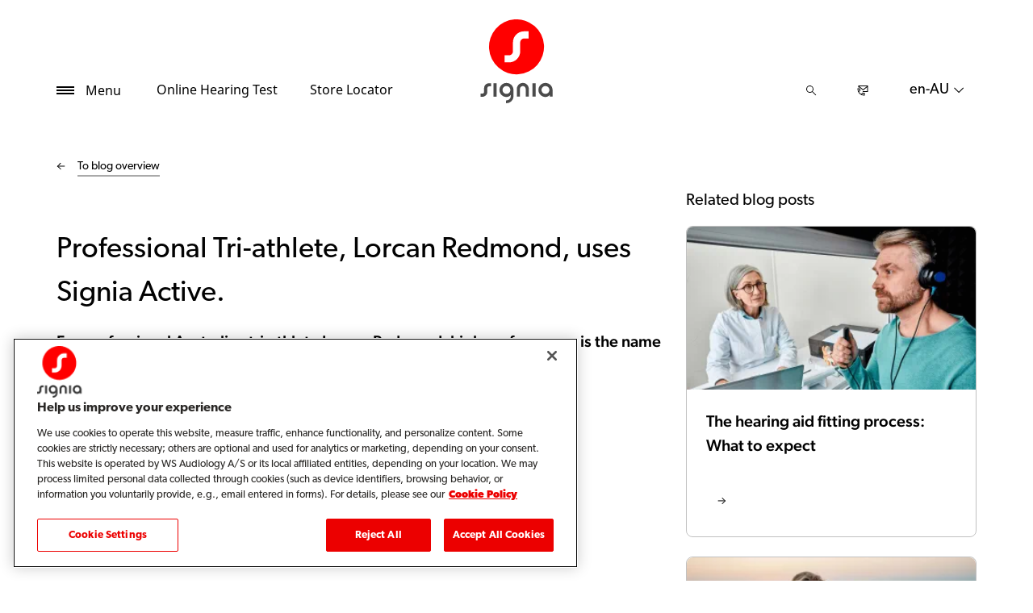

--- FILE ---
content_type: text/html; charset=utf-8
request_url: https://www.signia.net/en-au/blog/local/en-au/_delete_innovative-technology-gives-disabled-athlete-a-boost/
body_size: 13069
content:



<!DOCTYPE html>
<!--[if IE 9]><html lang="en" class="ie9 no-js"><![endif]-->
<!--[if !IE]><!-->
<html lang="en" dir="ltr">
<!--<![endif]-->
<head>
    <meta charset="utf-8" />
    <meta http-equiv="X-UA-Compatible" content="IE=edge">
    <meta http-equiv="Content-type" content="text/html; charset=utf-8">
    <meta content="width=device-width, initial-scale=1.0" name="viewport" />
    
    

<script type="text/javascript">
    window.ThemeData = {"BusinessAreaTheme":{"FavIconUrl":"https://cdn.signia.net/-/media/favicon/s---on-red-circle---some---rgb.png?rev=ceef1c2a33604816992a198b587a1f22&extension=webp","FontTypeValue":"gibson","ThemeValue":"signia"},"Brand":"signia"};
</script>

<link rel="stylesheet" href="https://cdn.fonts.wsasitecore.net/wsapublic/PROD/signia-fonts.css">

<link href="https://cdn.signia.net/dist/shared.0127b08fa99604b01535.css" rel="stylesheet" />
<link href="https://cdn.signia.net/dist/signia.31d53f5191b4ee271ce9.css" rel="stylesheet" />

<script src="https://cdn.signia.net/dist/signia-echo-config.e7630709adb61092563f.js" type="text/javascript"></script>    <link rel="shortcut icon" href="https://cdn.signia.net/-/media/favicon/s---on-red-circle---some---rgb.png?rev=ceef1c2a33604816992a198b587a1f22&amp;extension=webp" />


    <link rel="preconnect" href="https://cdn.signia.net" />

    
    <script type="text/javascript" src="/sitecore%20modules/Web/ExperienceForms/scripts/jquery-2.1.3.min.js"></script>
    
    
    

 <script>
                       window.dataLayer = window.dataLayer || [];
                    dataLayer.push({
                        wsaBrand: "signia",
                        wsaMarket: "au",
                        wsaTargetAudience: "b2c", 
                        wsaBusinessArea: "wholesale",
                        wsaRegion: "apac", 
                        pageLanguage: "en",
                        pagePath: window.location.pathname,
                        wsaPlatform: "none_sitecore"
                            });

                      function gtag() {
                          dataLayer.push(arguments);
                      }

                      gtag("consent", "default", {
                                ad_storage: "denied",
                                analytics_storage: "denied",
                                functionality_storage: "denied",
                                personalization_storage: "denied",
                                security_storage: "granted",
                                ad_user_data: "denied",
                                ad_personalization: "denied",
                                wait_for_update: 2000,
                            });
                            gtag("set", "ads_data_redaction", true);
                    </script>

                    <!-- Google Tag Manager -->
                    <script type="text/javascript">
                        console.log("GTM loaded!");
                       !function(){"use strict";function e(e,t,o){return void 0===t&&(t=""),"cookie"===e?function(e){for(var t=0,o=document.cookie.split(";");t<o.length;t++){var r=o[t].split("=");if(r[0].trim()===e)return r[1]}}(t):"localStorage"===e?(r=t,localStorage.getItem(r)):"jsVariable"===e?window[t]:"cssSelector"===e?(n=t,i=o,a=document.querySelector(n),i?null==a?void 0:a.getAttribute(i):null==a?void 0:a.textContent):void console.warn("invalid uid source",e);var r,n,i,a}!function(t,o,r,n,i,a,c,l,s,u){var d,v,E,I;try{v=l&&(E=navigator.userAgent,(I=/Version\/([0-9\._]+)(.*Mobile)?.*Safari.*/.exec(E))&&parseFloat(I[1])>=16.4)?e(l,"sst_value",""):void 0}catch(e){console.error(e)}var g=t;g[n]=g[n]||[],g[n].push({"gtm.start":(new Date).getTime(),event:"gtm.js"});var m=o.getElementsByTagName(r)[0],T=v?"&bi="+encodeURIComponent(v):"",_=o.createElement(r),f=v?"kp"+c:c;_.async=!0,_.src="https://sst.signia.net/"+f+".js?id=GTM-MRJZSZF7"+T,null===(d=m.parentNode)||void 0===d||d.insertBefore(_,m)}(window,document,"script","dataLayer",0,0,"uifbvnhu","cookie")}();
                    </script>
                    <!-- End Google Tag Manager -->

    <script src="https://cdn.signia.net/dist/form_tracking.e023747f18c99f4834ec.js" type="text/javascript"></script>
    
	<script src="https://cdn.cookielaw.org/scripttemplates/otSDKStub.js" data-document-language="true" type="text/javascript" charset="UTF-8" data-domain-script="019a4ea7-3cf7-7cb0-a57f-5fb562208a39"></script>




<title>Professional Tri-athlete, Lorcan Redmond, uses Signia Active</title>
<meta name="description" content="">
<meta name="keywords" content="">

<meta property="og:title" content="Professional Tri-athlete, Lorcan Redmond, uses Signia Active" />
<meta property="og:type" content="website" />
<meta property="og:url" content="https://www.signia.net/en-au/blog/local/en-au/_delete_innovative-technology-gives-disabled-athlete-a-boost/" />
<meta property="og:image" content="https://cdn.signia.net/-/media/signia/global/images/campaigns/brand/signia_soundwave-logo_1200x630.jpg?h=630&amp;w=1200&amp;rev=63dcd69c2f774378a60e0c7574a6003e&amp;extension=webp&amp;hash=74C7CB240868860A3254028DE475882D" />
<meta property="og:description" content="">
<meta property="og:site_name" content="Signia">
<meta property="og:locale" content="en_AU">
<link rel="canonical" href="https://www.signia.net/en-au/blog/local/en-au/_delete_innovative-technology-gives-disabled-athlete-a-boost/" />



    
    
    
    
    

    <noscript>
        <style type="text/css">
            .blurp-spot-fw__overlay-item, .blurp-spot-fw__spot, .container__component-spacing .row > .col,
            .container__component-spacing .row > [class*=col-]:not(input):not(select):not(label),
            .container__component-spacing .row > input[class*=col-], .four-features .row > .col, .four-features .row > [class*=col-]:not(input):not(select):not(label),
            .four-features .row > input[class*=col-], .four-features__cta-link, .headline-view,
            .newslist-content > article {
                opacity: inherit;
            }
        </style>
    </noscript>
</head>
<body>
    



<!-- Google Tag Manager (noscript) -->
                        <noscript><iframe src="https://sst.signia.net/ns.html?id=GTM-MRJZSZF7"
                            height="0" width="0" style="display:none;visibility:hidden"></iframe></noscript>
                            <!-- End Google Tag Manager (noscript) -->

<script> 
var $buoop = {required:{e:12,f:70,o:60,s:4,c:70},mobile:false,api:2021.01,
text_for_i: {
       'msg':'Your browser ({brow_name}) is not supported for this site.',
       'msgmore': 'Please update your browser for an optimal experience.'
    } }; 
function $buo_f(){ 
 var e = document.createElement("script"); 
 e.src = "//browser-update.org/update.min.js"; 
 document.body.appendChild(e);
};
try {document.addEventListener("DOMContentLoaded", $buo_f,false)}
catch(e){window.attachEvent("onload", $buo_f)}
</script>
<div>
    <header>
        

    <div id="header-root" class="navigation "></div>
<script src="https://cdn.signia.net/dist/menuBar.716dba86bf250e3dd392.js" type="text/javascript"></script>    <script>renderMenubar("header-root", {"navigationTree":{"children":[{"children":[{"children":[],"link":"/en-au/hearing/hearing-loss/","title":"Hearing Loss","target":"ActiveBrowser"},{"children":[],"link":"/en-au/hearing/how-hearing-test-works/","title":"How Hearing Test Works","target":"ActiveBrowser"},{"children":[],"link":"/en-au/hearing/how-much-noise-is-safe/","title":"How much noise is safe","target":"ActiveBrowser"}],"link":"/en-au/hearing/","title":"Hearing","target":"ActiveBrowser"},{"children":[{"children":[{"link":"/en-au/hearing-aids/integrated-xperience/active-ix/","title":"Active IX","target":"ActiveBrowser"},{"link":"/en-au/hearing-aids/integrated-xperience/insio-ix/","title":"Insio IX","target":"ActiveBrowser"},{"link":"/en-au/hearing-aids/integrated-xperience/insio-charge-go-ix/","title":"Insio Charge&Go CIC IX","target":"ActiveBrowser"},{"link":"/en-au/hearing-aids/integrated-xperience/motion-charge-go-ix/","title":"Motion Charge&Go IX","target":"ActiveBrowser"},{"link":"/en-au/hearing-aids/integrated-xperience/pure-charge-go-ix/","title":"Pure IX","target":"ActiveBrowser"},{"link":"/en-au/hearing-aids/integrated-xperience/silk-charge-go-ix/","title":"Silk IX","target":"ActiveBrowser"},{"link":"/en-au/hearing-aids/integrated-xperience/styletto-ix/","title":"Styletto IX","target":"ActiveBrowser"}],"link":"/en-au/hearing-aids/integrated-xperience/","title":"Integrated Xperience","target":"ActiveBrowser"},{"children":[],"link":"/en-au/hearing-aids/augmented-xperience/","title":"Augmented Xperience","target":"ActiveBrowser"},{"children":[],"link":"/en-au/hearing-aids/how-hearing-aids-work/","title":"How Hearing Aids Work","target":"ActiveBrowser"},{"children":[],"link":"/en-au/hearing-aids/types/","title":"Types","target":"ActiveBrowser"},{"children":[{"link":"/en-au/hearing-aids/augmented-xperience/pure-312-ax/","title":"Pure 312 AX","target":"ActiveBrowser"},{"link":"/en-au/hearing-aids/augmented-xperience/pure-charge-go-ax/","title":"Pure Charge&Go AX","target":"ActiveBrowser"},{"link":"/en-au/hearing-aids/integrated-xperience/pure-charge-go-ix/","title":"Pure Charge&Go IX","target":"ActiveBrowser"},{"link":"/en-au/hearing-aids/signia-xperience/pure-312-x/","title":"Pure 312 X","target":"ActiveBrowser"}],"link":"/en-au/hearing-aids/pure/","title":"Pure","target":"ActiveBrowser"},{"children":[{"link":"/en-au/hearing-aids/signia-nx/insio-nx/","title":"Insio Nx (IIC/CIC)","target":"ActiveBrowser"},{"link":"/en-au/hearing-aids/signia-nx/insio-nx-bluetooth/","title":"Insio Nx (ITE/ITC) Bluetooth","target":"ActiveBrowser"},{"link":"/en-au/hearing-aids/other/intuis-4/","title":"Intuis 4","target":"ActiveBrowser"},{"link":"/en-au/hearing-aids/signia-xperience/silk-x/","title":"Silk X","target":"ActiveBrowser"},{"link":"/en-au/hearing-aids/augmented-xperience/cros-ax/","title":"CROS AX","target":"ActiveBrowser"},{"link":"/en-au/hearing-aids/signia-xperience/cros-x/","title":"Cros X","target":"ActiveBrowser"}],"link":"/en-au/hearing-aids/other/","title":"Other Hearing Aids","target":"ActiveBrowser"},{"children":[],"link":"/en-au/hearing-aids/signia-xperience/","title":"Signia Xperience","target":"ActiveBrowser"}],"link":"/en-au/hearing-aids/","title":"Hearing aids","target":"ActiveBrowser"},{"children":[{"children":[],"link":"/en-au/connectivity/telecare/","title":"TeleCare","target":"ActiveBrowser"},{"children":[],"link":"/en-au/connectivity/signia-assistant/","title":"Signia Assistant","target":"ActiveBrowser"},{"children":[],"link":"/en-au/connectivity/signia-app/","title":"Signia App","target":"ActiveBrowser"}],"link":"/en-au/connectivity/","title":"Connectivity","target":"ActiveBrowser"},{"children":[{"children":[],"link":"/en-au/chargers-and-accessories/charging-solutions/","title":"Charging solutions","target":"ActiveBrowser"},{"children":[],"link":"/en-au/chargers-and-accessories/tv-sound/","title":"TV Sound","target":"ActiveBrowser"},{"children":[],"link":"/en-au/chargers-and-accessories/accessories/","title":"Signia Accessories","target":"ActiveBrowser"},{"children":[],"link":"/en-au/chargers-and-accessories/streamline-mic/","title":"Streamline Mic","target":"ActiveBrowser"},{"children":[],"link":"/en-au/chargers-and-accessories/earwear/","title":"EarWear 3.0","target":"ActiveBrowser"}],"link":"/en-au/chargers-and-accessories/","title":"Chargers and accessories","target":"ActiveBrowser"},{"children":[],"link":"/en-au/my-wellbeing/","title":"My WellBeing","target":"ActiveBrowser"},{"children":[{"children":[],"link":"/en-au/support/hearing-aids/","title":"Hearing aids","target":"ActiveBrowser"},{"children":[],"link":"/en-au/support/pairing/","title":"Connectivity & pairing","target":"ActiveBrowser"},{"children":[],"link":"/en-au/support/app/","title":"Signia app","target":"ActiveBrowser"},{"children":[],"link":"/en-au/support/accessories/","title":"Accessories","target":"ActiveBrowser"},{"children":[],"link":"/en-au/support/compatibility/","title":"Device compatibility","target":"ActiveBrowser"},{"children":[],"link":"/en-au/support/faq/","title":"FAQs for first-time hearing aid wearers","target":"ActiveBrowser"}],"link":"/en-au/support/","title":"Support","target":"ActiveBrowser"},{"children":[],"link":"/en-au/blog/","title":"Blog","target":"ActiveBrowser"}],"labelHome":"Home"},"languageSelector":{"languages":[{"name":"Australia","iso639_1":"en-AU","link":"/en-au/blog/local/en-au/_delete_innovative-technology-gives-disabled-athlete-a-boost/"},{"name":"Global","iso639_1":"en","link":"/en/blog/local/en-au/_delete_innovative-technology-gives-disabled-athlete-a-boost/"}],"activeLanguage":{"name":"Australia","iso639_1":"en-AU","link":"/en-au/blog/local/en-au/_delete_innovative-technology-gives-disabled-athlete-a-boost/"},"countryLandingPage":{"label":"Signia worldwide","link":"https://www.signia.net/en/service/signia-worldwide/"}},"ctaLinks":[{"link":"/en-au/service/hearing-test/","label":"Online Hearing Test","target":"ActiveBrowser"},{"link":"/en-au/store-locator/","label":"Store Locator","target":"ActiveBrowser"}],"labels":{"menuLabelOpen":"Menu","menuLabelClose":"Close","labelSearch":"Search","brandLogoTitle":"signia-logo"},"heroEnabled":false,"showAdvanced":true,"defaultLogoUrl":"https://cdn.signia.net/-/media/signia/global/images/logos---icons/logos/signia-red-grey-rgb-svg.svg?rev=891f7ac6060749e0ae991f673bad36c0&extension=webp&hash=0D7109CC821F45BF384D5F81AAC088C0","heroLogoUrl":"https://cdn.signia.net/-/media/signia/global/images/logos---icons/logos/signia--red--white--rgb.svg?rev=9dcbd7a1c7f34ec0b1cc63a0bb84e93b&extension=webp&hash=D096C977EE532763E4E7707A97FE5577","logoStickyUrl":"https://cdn.signia.net/-/media/signia/global/images/logos---icons/logos/s---on-red-circle---some---rgb.svg?rev=cd90511be1644e8da7a5c943a7206aec&extension=webp&hash=419CE1CC5845C222F719FD50BE9A14F1","contactLink":{"link":"/en-au/service/contact/","ariaLabel":""},"burgerMenuPath":""});</script>







    </header>

    <section class="site-content ">
        
<div class="placeholder    ">
    <div class="container container__component-spacing">
        <div class="row">
            <div class="col-12">
                <div class="blog-post">
    <div class="row">
        <script type="application/ld+json">
             {"@context":"https://schema.org","@type":"Article","mainEntityOfPage":{"@type":"WebPage","@id":"https://www.signia.net/en-au/blog/local/en-au/_delete_innovative-technology-gives-disabled-athlete-a-boost/"},"headline":"Professional Tri-athlete, Lorcan Redmond, uses Signia Active. ","description":"For professional Australian tri-athlete Lorcan Redmond, high performance is the name of the game.&nbsp;","inLanguage":"en-AU","image":"","author":{"@type":"Organization","name":"Signia Marketing","url":"https://www.signia.net"},"publisher":{"@type":"Organization","name":"Signia","logo":{"@type":"ImageObject","url":"https://cdn.signia.net/-/media/signia/global/images/logos---icons/logos/signia-red-grey-rgb-svg.ashx?rev=891f7ac6060749e0ae991f673bad36c0&extension=webp&hash=2E43DDD4667067701EE54E075E041F9A"}},"datePublished":"2021-11-11","dateModified":"2021-11-25"}
        </script>
        <article class="col-md-8 order-1 order-md-1">
            <div class="blog-post__blog-overview">
                <div class="blog-post__ghost-button">
                    <div class="blog-post__ghost-button__arrow"></div>
                </div>
                <a class="blog-post__textlink" href="/en-au/blog">
                    To blog overview
                </a>
            </div>
        
           <figure class="blog-post__image-wrapper">

                

                <figcaption class="blog-post__image-caption">
                    
                </figcaption>
            </figure>

            <header class="blog-post__header">
                <h1 class="blog-post__heading">
                Professional Tri-athlete, Lorcan Redmond, uses Signia Active.&#160;
                </h1>

                <p class="blog-post__introduction">
                    For professional Australian tri-athlete Lorcan Redmond, high performance is the name of the game.&nbsp;
                </p>

                <div class="blog-post__by-line">
                    <div class="blog-post__by-line-inner">
                        <div>
                            <p class="blog-post__dates">
                                <span class="blog-post__created-date">
                                    Created
                                    <time datetime="2021-11-11">
                                        November 11 2021
                                    </time>
                                </span>

                                    <span class="blog-post__updated-date">
                                        Updated
                                        <time datetime="2021-11-25">November 25 2021</time>
                                    </span>
                            </p>
                            <address class="blog-post__author">Written by Signia Marketing</address>
                        </div>
                                <a class="blog-post__topic" href="/en-au/blog?topic=About hearing">About hearing</a>
                                <a class="blog-post__topic" href="/en-au/blog?topic=Hearing aids">Hearing aids</a>
                    </div>


                </div>
            </header>

            <div class="row">
                <div class="col-12">
                    <div class="blog-post__content">
                        <p>&nbsp;</p>
<p style="text-align: center;">&nbsp;</p>
<p><a rel="noopener noreferrer" rel="noopener noreferrer" href="https://www.youtube.com/watch?v=pE6Fynfchu4" target="_blank">Lorcan Redmond, professional Tri-athlete, talks about his Signia Active hearing aids - YouTube</a></p>
<p>&nbsp;</p>
<p>Successful in elite events against able-bodied competition the world over, Lorcan's path to the top of his field has been far from simple.</p>
<p>
<br />
First diagnosed with a hearing loss at the age of three, the reality of Lorcan's issue revealed itself when he started school, with his struggles to follow a conversation in turn leading to learning difficulties.</p>
<p>&nbsp;</p>
<p><strong><em>&ldquo;I was missing a lot of things that people take for granted I was not hearing instructions, I wasn&rsquo;t hearing numbers and sentences. It was really difficult,&rdquo;</em> </strong>Lorcan shared.</p>
<p>&nbsp;</p>
<p>
In 2005, Lorcan was officially tested and issued with hearing aids, which at that time were big and bulky and sat over the top of the outside of the ear, drawing unwanted attention.<br />
<br />
<em><strong>&ldquo;I was a bit embarrassed&hellip; it wasn&rsquo;t something that a lot of kids had&hellip;It felt like I had a big neon sign on my head saying: I&rsquo;m hearing impaired. I&rsquo;ve got a hearing loss.&rdquo;</strong></em></p>
<p style="text-align: center;"><img alt="" src="https://cdn.signia.net/-/media/signia/au/images/img_1319.jpg?h=385&amp;w=307&amp;rev=b17a0ef1d0264edd8efe1124f44df7ba&amp;extension=webp&amp;hash=D09DE31173E3846CC8771BEB3EBC1BD5" style="height: 385px; width: 307px;" /></p>
<div style="text-align: left;">Now 20 years old, Lorcan has been wearing hearing aids for the past 15 years, while his passion for triathlon commenced at the age of 12.<br />
<br />
A naturally active young boy with athletic talent, Lorcan started competing in the NSW Schools Champions as a triathlete in 2013. Within 12 months, he had not only medalled on a number of occasions, but set a world record in the 5000m for an under 13 male.</div>
<p style="text-align: left;">&nbsp;</p>
<div style="text-align: left;">After completing his HSC and graduating from Newcastle Grammar School in 2018, Lorcan&rsquo;s steely determination to make the most of every opportunity, saw him spend 2019 living overseas where he trained and competed, representing Australia.</div>
<p style="text-align: left;">&nbsp;</p>
<div style="text-align: left;">That same year, whilst training on his road bike in Spain, Lorcan had removed his hearing aids, due to wind interference, and was left wheelchair-bound after a hit and run incident.</div>
<p style="text-align: center;"><img alt="" src="https://cdn.signia.net/-/media/signia/au/images/70592646_399662574068971_2446400482604744704_n.jpg?h=1036&amp;w=1440&amp;rev=17b66b4280594bb1a815c89fad091adf&amp;extension=webp&amp;hash=E06473DC8822CC67064AAFD97C9EB343" style="height:1036px; width:1440px;" /></p>
<div style="text-align: left;">
<div>&nbsp;</div>
Despite this adversity Lorcan persisted and went on to take Silver at the World Junior Championships in Switzerland.</div>
<p style="text-align: left;">&nbsp;</p>
<p style="text-align: left;">Enter the Signia Active Pro, a game-changing design that bridges the gap between premium consumer earbuds and superior quality hearing aids.</p>
<p style="text-align: left;">&nbsp;</p>
<p style="text-align: left;">In a case of form meeting function, it was the "James Bond" styling that initially drew Lorcan to the design, but it is the operation of the devices that enable him to perform at his peak.</p>
<p style="text-align: left;">&nbsp;</p>
<div style="text-align: center;">
<p style="text-align: left;"><em><strong>&ldquo;They are a very cool looking piece of equipment, but they also functioned even better than they looked,&rdquo;</strong></em> explained Lorcan.</p>
<div style="text-align: left;">&nbsp;</div>
<div style="text-align: left;">In a schedule which sees him training 30 hours a week, hearing is imperative &ndash; knowing exactly what his coaches and teammates are saying takes the stress and guesswork out of mastering three separate disciplines.</div>
<p style="text-align: left;">While his previous bulky hearing aids would often be taken off during training, this is no longer the case.&nbsp;Now, the ability to hear the traffic around him is a comfort, with Signia Active's automatic situation detection cutting out much of the wind noise, which rendered previous systems impractical.</p>
<p style="text-align: left;">&nbsp;</p>
<p style="text-align: left;">The comfortable design has also meant that the units are not perceptible during his rigorous workout regime, and despite constant movement, they have never fallen out.</p>
<div style="text-align: left;">
<br />
A vital feature for Lorcan is the Signia App, which allows him to tailor the Signia Active functions, including Tinnitus levels, group, or one-on-one conversation modes, plus a host of other settings, making it the first time in his life he has used a customisable hearing aid.</div>
<p style="text-align: left;">&nbsp;</p>
<div style="text-align: left;">Another handy innovation is the pocket-sized Signia Active charging case, which automatically recharges the device for up to 26 hours, ideal for when Lorcan hits the pool for training.<br />
<br />
<strong><em>&ldquo;When I take them out for swimming training, I simply put them in the case and they charge back up&hellip; and are ready to go when I&rsquo;ve finished.&rdquo;</em></strong></div>
<p style="text-align: left;">&nbsp;</p>
<div style="text-align: left;">Lorcan&rsquo;s favorite feature is the outstanding audio quality provided by Signia Active which is complimented by its all new state-of-the-art Bluetooth streaming option, allowing Lorcan to listen to his music, watch videos from his phone and take phone calls with the audio feeding direct into the device all while he is on the go.</div>
<p style="text-align: left;">&nbsp;</p>
<div>
<p style="text-align: left;">Wearing Signia Active hearing aids, means Lorcan can now stand on the starting line with 70 other triathletes and hear the subtle sounds many of us take for granted. He can ride a bike on an open road, listen to music and hear if there are cars behind him. He can hear the instructions of his coach clearly and not miss conversations with his teammates, family and friends.</p>
<div style="text-align: center;"><img alt="" src="https://cdn.signia.net/-/media/signia/au/images/70452148_392460544789174_4481835056691675136_n.jpg?h=430&amp;w=430&amp;rev=de8079d27ab54b68b3133ba3a5c87192&amp;extension=webp&amp;hash=5C5C7CFF76F7DF9D1EDF237096D878A8" style="height: 430px; width: 430px;" /></div>
<p style="text-align: left;"><strong>"With a product like Signia Active there is no excuse to not act on hearing loss and get what you need to help you live a fuller life. The technology is so great that I put these in and think I&rsquo;m wearing headphones, but I can just hear a lot better.&rdquo;</strong></p>
<p style="text-align: left;">&nbsp;</p>
<p style="text-align: left;">Confident, determined, and open about his hearing loss, it is clear being fitted with the Signia Active has been a game-changer for Lorcan Redmond, both personally and professionally.</p>
<p style="text-align: left;">
<br />
<strong>Lorcan is currently training and preparing for the World Championships which are scheduled for the end of this year, with the ultimate goal of heading to Birmingham next year for the 2022 Commonwealth Games.&nbsp;<br />
</strong></p>
<div style="text-align: left;">&nbsp;</div>
</div>
</div>
<h2 style="text-align: left;">You can learn more about Signia Active <a href="/en-au/hearing-aids/signia-xperience/active">here</a></h2>
<p>&nbsp;</p>
                    </div>
                </div>
            </div>
        </article>

        <div class="blog-post__extra col-12 order-2 order-md-3">
            <div class="blog-post__extra--content">
                            
            </div>
        </div>

        <aside class="blog-post__sidebar col-12 col-md-4 order-3 order-md-2">
                <div class="related-articles">
        <h3 class="related-articles__heading">
            Related blog posts
        </h3>


            <article class="related-article">
                <a href="/en-au/blog/global/2023-08-hearing-aid-fitting-process-what-to-expect/" class="related-article__link">
                    <img src="https://cdn.signia.net/-/media/signia/global/images/stock/signia_professional-hearing-test_1920x1080.jpg?h=1080&amp;w=1920&amp;rev=8306f774808f40728bfc191529c54bd6&amp;extension=webp&amp;hash=6C1FDB51FEE4E9975E9AF9B656D7EBCA" class="related-article__image" alt="" width="1920" height="1080" sizes="(max-width: 575px) 488px, (max-width: 767px) 468px, (max-width: 991px) 678px, (max-width: 1199px) 251px, (min-width: 1200px) 318px" fetchpriority="high" srcset="https://cdn.signia.net/-/media/signia/global/images/stock/signia_professional-hearing-test_1920x1080.jpg?w=488&rev=8306f774808f40728bfc191529c54bd6&extension=webp&hash=291F275AD7940A59DB5B6DFE2594C1D4 488w,https://cdn.signia.net/-/media/signia/global/images/stock/signia_professional-hearing-test_1920x1080.jpg?w=468&rev=8306f774808f40728bfc191529c54bd6&extension=webp&hash=F17B49126AA7340C8571D3ECDDE6DB00 468w,https://cdn.signia.net/-/media/signia/global/images/stock/signia_professional-hearing-test_1920x1080.jpg?w=678&rev=8306f774808f40728bfc191529c54bd6&extension=webp&hash=C578D74DA59D1D38F623DECCBF1BB97E 678w,https://cdn.signia.net/-/media/signia/global/images/stock/signia_professional-hearing-test_1920x1080.jpg?w=251&rev=8306f774808f40728bfc191529c54bd6&extension=webp&hash=93C26198692DC2562B20F2CE3939480D 251w,https://cdn.signia.net/-/media/signia/global/images/stock/signia_professional-hearing-test_1920x1080.jpg?w=318&rev=8306f774808f40728bfc191529c54bd6&extension=webp&hash=B159B813F8F5BD46A656E6906198F931 318w" />

                    <div class="related-article__content">
                        <h3 class="related-article__heading">The hearing aid fitting process: What to expect</h3>

                        <p class="related-article__dates">
                            <span class="related-article__created-date">
                                Created
                                <time datetime="2023-08-29">29 August 2023</time>
                            </span>

                                <span class="related-article__updated-date">
                                    Updated
                                    <time datetime="2025-06-17">17 June 2025</time>
                                </span>
                        </p>


                        <p class="related-article__text"></p>
                    </div>
                    <div class="ghost-button">
                        <div class="ghost-button__arrow"></div>
                    </div>
                </a>
            </article>
            <article class="related-article">
                <a href="/en-au/blog/global/2023-05-swim-smart/" class="related-article__link">
                    <img src="https://cdn.signia.net/-/media/signia/global/images/blog/2023/signia-blog_swimming-tips-hearing-loss_1920x1080.jpg?h=1080&amp;w=1920&amp;rev=0161cb1549184b379f7f36a51590792e&amp;extension=webp&amp;hash=0A2D62ABE058921012BBB0A2839959B0" class="related-article__image" alt="" width="1920" height="1080" sizes="(max-width: 575px) 488px, (max-width: 767px) 468px, (max-width: 991px) 678px, (max-width: 1199px) 251px, (min-width: 1200px) 318px" fetchpriority="high" srcset="https://cdn.signia.net/-/media/signia/global/images/blog/2023/signia-blog_swimming-tips-hearing-loss_1920x1080.jpg?w=488&rev=0161cb1549184b379f7f36a51590792e&extension=webp&hash=9ABBB8AA4AD4685DCCCD4BF65218D56A 488w,https://cdn.signia.net/-/media/signia/global/images/blog/2023/signia-blog_swimming-tips-hearing-loss_1920x1080.jpg?w=468&rev=0161cb1549184b379f7f36a51590792e&extension=webp&hash=F76031EC48B38A43AFF2A9BD0E57F2F9 468w,https://cdn.signia.net/-/media/signia/global/images/blog/2023/signia-blog_swimming-tips-hearing-loss_1920x1080.jpg?w=678&rev=0161cb1549184b379f7f36a51590792e&extension=webp&hash=7BC575AF51EFA3435988408587035FFB 678w,https://cdn.signia.net/-/media/signia/global/images/blog/2023/signia-blog_swimming-tips-hearing-loss_1920x1080.jpg?w=251&rev=0161cb1549184b379f7f36a51590792e&extension=webp&hash=E2C9520412F2CB2E30B83D764A94279D 251w,https://cdn.signia.net/-/media/signia/global/images/blog/2023/signia-blog_swimming-tips-hearing-loss_1920x1080.jpg?w=318&rev=0161cb1549184b379f7f36a51590792e&extension=webp&hash=1EEB41ABC3BE36C18A4C7F949EA2CE60 318w" />

                    <div class="related-article__content">
                        <h3 class="related-article__heading">Swim Smart: 4 tips from hearing care professionals</h3>

                        <p class="related-article__dates">
                            <span class="related-article__created-date">
                                Created
                                <time datetime="2023-05-12">12 May 2023</time>
                            </span>

                                <span class="related-article__updated-date">
                                    Updated
                                    <time datetime="2023-06-09">09 June 2023</time>
                                </span>
                        </p>


                        <p class="related-article__text"></p>
                    </div>
                    <div class="ghost-button">
                        <div class="ghost-button__arrow"></div>
                    </div>
                </a>
            </article>
            <article class="related-article">
                <a href="/en-au/blog/global/2023-05-enjoy-summer-sounds/" class="related-article__link">
                    <img src="https://cdn.signia.net/-/media/signia/global/images/blog/2023/signia-blog_summer-sounds_1920x1080.jpg?h=1080&amp;w=1920&amp;rev=3e36d1f3de7640d090e89bdb7ff5ca84&amp;extension=webp&amp;hash=A80CB469E6E4610D937D44B627850BAF" class="related-article__image" alt="" width="1920" height="1080" sizes="(max-width: 575px) 488px, (max-width: 767px) 468px, (max-width: 991px) 678px, (max-width: 1199px) 251px, (min-width: 1200px) 318px" fetchpriority="high" srcset="https://cdn.signia.net/-/media/signia/global/images/blog/2023/signia-blog_summer-sounds_1920x1080.jpg?w=488&rev=3e36d1f3de7640d090e89bdb7ff5ca84&extension=webp&hash=155C3AE2DBBF17F5ABC8E64537345B38 488w,https://cdn.signia.net/-/media/signia/global/images/blog/2023/signia-blog_summer-sounds_1920x1080.jpg?w=468&rev=3e36d1f3de7640d090e89bdb7ff5ca84&extension=webp&hash=7EF3EE0F27F5283E34B922F56804266B 468w,https://cdn.signia.net/-/media/signia/global/images/blog/2023/signia-blog_summer-sounds_1920x1080.jpg?w=678&rev=3e36d1f3de7640d090e89bdb7ff5ca84&extension=webp&hash=6487249F91063C3285B5D280D9680E85 678w,https://cdn.signia.net/-/media/signia/global/images/blog/2023/signia-blog_summer-sounds_1920x1080.jpg?w=251&rev=3e36d1f3de7640d090e89bdb7ff5ca84&extension=webp&hash=14BB63D1322F4725C20A764C0D5D621D 251w,https://cdn.signia.net/-/media/signia/global/images/blog/2023/signia-blog_summer-sounds_1920x1080.jpg?w=318&rev=3e36d1f3de7640d090e89bdb7ff5ca84&extension=webp&hash=92FBA976E3E1BD4AB2ECF09C36A627E7 318w" />

                    <div class="related-article__content">
                        <h3 class="related-article__heading">Don&#39;t let hearing loss steal the sounds of summer</h3>

                        <p class="related-article__dates">
                            <span class="related-article__created-date">
                                Created
                                <time datetime="2023-05-12">12 May 2023</time>
                            </span>

                                <span class="related-article__updated-date">
                                    Updated
                                    <time datetime="2023-06-09">09 June 2023</time>
                                </span>
                        </p>


                        <p class="related-article__text"></p>
                    </div>
                    <div class="ghost-button">
                        <div class="ghost-button__arrow"></div>
                    </div>
                </a>
            </article>
    </div>

            <div class="blog-post__sidebar--lead">
                
            </div>
        </aside>
    </div>
</div>

            </div>
        </div>
    </div>
</div>
    </section>

    <footer>
        


<script>
    jQuery(document).ready(function () {
        var currentDiv = jQuery('#FooterBreadCrumb');
        var nextDiv = currentDiv.next('div');
var currentUrl = "/en-au/blog/local/en-au/_delete_innovative-technology-gives-disabled-athlete-a-boost/"; // Assign the current URL to a JavaScript variable
        var lastSegment = "_delete_innovative-technology-gives-disabled-athlete-a-boost"; // Assign the last segment of the current URL to a JavaScript variable
        if (nextDiv.length) {
            // Set the class name of the current div to match the next div
            currentDiv.attr('class', nextDiv.attr('class'));
        } else {
            console.log('No adjacent div found, or the adjacent element is not a div.');
        }
    });
</script>
<div class="" id="FooterBreadCrumb">
    <div class="footer">
        <div class="container">
            <div class="footer__bread-crumbWrapper">
                <div class="footer__bread-crumb">
          <a href="/en-au/">
                        <svg class="footer__bread-crumb-link-icon-home" width="16" height="16" viewBox="0 0 16 16" xmlns="http://www.w3.org/2000/svg" viewBox="0 0 20 20" fill="none">
                            <path fill-rule="evenodd" clip-rule="evenodd" d="M12 14L13.5 14.0075V8.7575C13.5 8.345 13.8375 8.0075 14.25 8.0075H14.6925L9.00001 2.315L3.30751 8.0075H3.75001C4.16251 8.0075 4.50001 8.345 4.50001 8.7575V14.0075L6.00001 14V10.25C6.00001 9.8375 6.33751 9.5 6.75001 9.5H11.25C11.6625 9.5 12 9.8375 12 10.25V14ZM14.25 15.5075L11.25 15.5C10.8375 15.5 10.5 15.1625 10.5 14.75V11H7.50001V14.75C7.50001 15.1625 7.16251 15.5 6.75001 15.5L3.75001 15.5075C3.33751 15.5075 3.00001 15.17 3.00001 14.7575V9.5075H1.50001C1.20001 9.5075 0.922506 9.32 0.810006 9.0425C0.690006 8.7575 0.750006 8.435 0.967506 8.225L8.46751 0.725C8.61001 0.5825 8.79751 0.5 9.00001 0.5C9.20251 0.5 9.39001 0.5825 9.53251 0.725L17.0325 8.225C17.2425 8.4425 17.31 8.765 17.19 9.0425C17.07 9.32 16.8 9.5 16.5 9.5075H15V14.7575C15 15.17 14.6625 15.5075 14.25 15.5075Z" fill="#2A2826" />
                        </svg>
                        <svg class="footer__bread-crumb-link-icon-back" width="16" height="16" viewBox="0 0 16 16" xmlns="http://www.w3.org/2000/svg" viewBox="0 0 20 20" fill="none">
                            <path fill-rule="evenodd" clip-rule="evenodd" d="M11.4165 13.25L10.6665 14L4.6665 8L10.6665 2L11.4165 2.75L6.1665 8L11.4165 13.25Z" fill="white" />
                        </svg>
                    </a>
<a class="footer__bread-crumb-link"
                        href="/en-au/blog/">
                        <span class="footer__bread-crumb-link-slash">/</span>
                        <span class="footer__bread-crumb-link-title">Blog</span>
                    </a>
<a class="footer__bread-crumb-link"
                        href="/en-au/blog/local/en-au/_delete_innovative-technology-gives-disabled-athlete-a-boost/">
                        <span class="footer__bread-crumb-link-slash">/</span>
                        <span class="footer__bread-crumb-link-title">Professional-Tri-athlete,-Lorcan-Redmond,-uses-Signia-Active</span>
                    </a>
                </div>
            </div>
        </div>
    </div>
</div>

        
<div class="footer placeholder ph-component-theme-gray-dark   ">
    <div class="container ">
        <div class="row footer__wrapper">
                <div class="footer__item footer__div1 col-12 col-lg">
                    
<div class="footer-link-list">
    

    <ul class="footer-link-list__list">
        <li class="component-theme__border">
        <a href="/en-au/hearing-aids/" >Hearing aids</a>
</li><li class="component-theme__border">
        <a href="/en-au/chargers-and-accessories/" >Chargers and accessories</a>
</li><li class="component-theme__border">
        <a href="/en-au/connectivity/signia-app/" >Signia app</a>
</li>
    </ul>
</div>
                </div>
                <div class="footer__item footer__div2 col-12 col-md-6 col-lg">
                    
<div class="footer-link-list">
    

    <ul class="footer-link-list__list">
        <li class="component-theme__border">
        <a href="/en-au/service/hearing-test/" >Online hearing test</a>
</li><li class="component-theme__border">
        <a href="/en-au/hearing/" >Hearing loss</a>
</li><li class="component-theme__border">
        <a href="/en-au/tinnitus/" >Tinnitus</a>
</li>
    </ul>
</div>
                </div>
                <div class="footer__item footer__div3 col-12 col-md-6 col-lg">
                    
<div class="footer-link-list">
    

    <ul class="footer-link-list__list">
        <li class="component-theme__border">
        <a href="/en-au/store-locator/" >Find a hearing aid shop</a>
</li><li class="component-theme__border">
        <a href="/en-au/support/" >Service and support</a>
</li><li class="component-theme__border">
        <a href="/en-au/blog/" >Blog</a>
</li><li class="component-theme__border">
        <a href="/en-au/service/contact/" >Contact</a>
</li>
    </ul>
</div>
                </div>
                <div class="footer__item footer__div4 col-12 col-md-6 col-lg">
                    
<div class="footer-link-list">
    

    <ul class="footer-link-list__list">
        <li class="component-theme__border">
        <a href="/en-au/service/privacy-notice/" >Privacy notice</a>
</li><li class="component-theme__border">
        <a href="/en-au/service/cookie-policy/" >Cookie policy</a>
</li>    <div class=" ">
        <li><a style="cursor: pointer;" onclick="window.OneTrust.ToggleInfoDisplay();">Cookie Preferences</a></li>
    </div>

<li class="component-theme__border">
        <a href="/en-au/service/disclaimer/" >Disclaimer</a>
</li>
    </ul>
</div>
                </div>
                <div class="footer__item footer__div5 col-12 col-md-6 col-lg">
                    
<div class="footer-link-list">
    

    <ul class="footer-link-list__list">
        <li class="component-theme__border">
        <a href="/en-au/sustainability/" >Sustainability</a>
</li><li class="component-theme__border">
        <a href="https://www.signia-pro.com/en-au/" Target=_blank>For professionals</a>
</li><li class="component-theme__border">
        <a href="/en-au/service/corporate-information/" >Corporate information</a>
</li>
    </ul>
</div>
                </div>

        </div>
    </div>
</div>
<div class="footer placeholder ph-component-theme-gray-dark   ">
    <div class="container ">
        <div class="row footer__wrapper">
                <div class="footer__item footer__div1--onecolum col-12 col-lg">
                    <div class="footer-social-links">
    

    <ul class="footer-social-links__list">
        
<li class="footer-social-links__list-item">
    <a href="https://www.youtube.com/channel/UCywvyJjga1QY6gsraN2l_kg" rel="noopener noreferrer" target="_blank"><img src="https://cdn.signia.net/-/media/signia/global/images/logos---icons/socialmedia-icons/youtube-icon_white_32px.svg?rev=8bd0949b6ed64381be7fd37b00523f4a&amp;extension=webp&amp;hash=4E04459E50195DD4F2DF9465BD359A61" alt="" /></a>
</li>
<li class="footer-social-links__list-item">
    <a href="https://www.facebook.com/SigniaHearingAU" rel="noopener noreferrer" target="_blank"><img src="https://cdn.signia.net/-/media/signia/global/images/logos---icons/socialmedia-icons/facebook-icon_white_32px.svg?rev=7b58af4dffec40aaaf5ba258f4b3621a&amp;extension=webp&amp;hash=B1D34DE9FA400385E8C835785647ED42" alt="" /></a>
</li>
<li class="footer-social-links__list-item">
    <a href="https://www.instagram.com/signiahearing/" rel="noopener noreferrer" target="_blank"><img src="https://cdn.signia.net/-/media/signia/global/images/logos---icons/socialmedia-icons/instagram-icon_white_32px.svg?rev=ce3ae0f8b76242ea8b084822ba7a3d2a&amp;extension=webp&amp;hash=B947FC03033830785B2EFDD678B56FB7" alt="" /></a>
</li>
<li class="footer-social-links__list-item">
    <a href="https://www.linkedin.com/company/signia-hearing/?viewAsMember=true" rel="noopener noreferrer" target="_blank"><img src="https://cdn.signia.net/-/media/signia/global/images/logos---icons/socialmedia-icons/linkedin-icon_white_32px.svg?rev=586781f2f34147118e04541e9daad779&amp;extension=webp&amp;hash=FF2348665136C4A75868FEA08F55D791" alt="" /></a>
</li>
    </ul>
</div>
                </div>

        </div>
    </div>
</div>
<div class="footer placeholder ph-component-theme-gray-dark   ">
    <div class="container ">
        <div class="row footer__wrapper">
                <div class="footer__item footer__div1--onecolum col-12 col-lg">
                    

<div class="footer-copyright-text ">
    &#169; 2026, WS Audiology A/S
</div>
                </div>

        </div>
    </div>
</div>
<div class="footer placeholder ph-component-theme-gray-dark   ">
    <div class="container footer-image--special">
        <div class="row footer__wrapper">
                <div class="footer__item footer__div1--onecolum col-12 col-lg">
                    <div class="footer-image  ">
    <img src="https://cdn.signia.net/-/media/signia/global/images/logos---icons/logos/signia-icon-logo-small.svg?rev=107b3aa35ec24605995d76ac367621ce&amp;extension=webp&amp;hash=37D3D9108BA1D7F4D0B7ED6CF6999E10" class="footer-image__image" alt="" sizes="100vw" loading="lazy" srcset="https://cdn.signia.net/-/media/signia/global/images/logos---icons/logos/signia-icon-logo-small.svg?w=440&rev=107b3aa35ec24605995d76ac367621ce&extension=webp&hash=D658419AE2696EB9FB0D39D7665A7F40 440w,https://cdn.signia.net/-/media/signia/global/images/logos---icons/logos/signia-icon-logo-small.svg?w=768&rev=107b3aa35ec24605995d76ac367621ce&extension=webp&hash=BD107D665D6016BD9F813D3C2B7DCB70 768w,https://cdn.signia.net/-/media/signia/global/images/logos---icons/logos/signia-icon-logo-small.svg?w=992&rev=107b3aa35ec24605995d76ac367621ce&extension=webp&hash=8342AAD3B75D6FAD07B9B0F4966BCAF9 992w,https://cdn.signia.net/-/media/signia/global/images/logos---icons/logos/signia-icon-logo-small.svg?w=1900&rev=107b3aa35ec24605995d76ac367621ce&extension=webp&hash=AD0DE05A8CCEE8CE5AEFDC34D6580FE0 1900w" />
</div>


                </div>

        </div>
    </div>
</div>
    </footer>

    <a href="#" class="scroll-to-top">
        <span class="scroll-to-top__text">Go to the top</span>
        <svg xmlns="http://www.w3.org/2000/svg" viewBox="0 0 20 20" class="scroll-to-top__icon" aria-role="presentation">
            <g fill="none" fill-rule="evenodd" stroke="currentColor" stroke-width="2" transform="translate(1 1)">
                <path d="M4.46 11.2L9 6.66l4.54 4.54" />
                <circle cx="9" cy="9" r="9" />
            </g>
        </svg>
    </a>
</div>







<script src="https://cdn.signia.net/dist/bundle.3dba6d1021aadbee6ce8.js" type="text/javascript"></script>
<div id="consent_blackbar"></div>
    


<script src="https://cdn.signia.net/dist/signia_js.e4b139c74ba7db0be4ea.js" type="text/javascript"></script>

</body>
</html>
